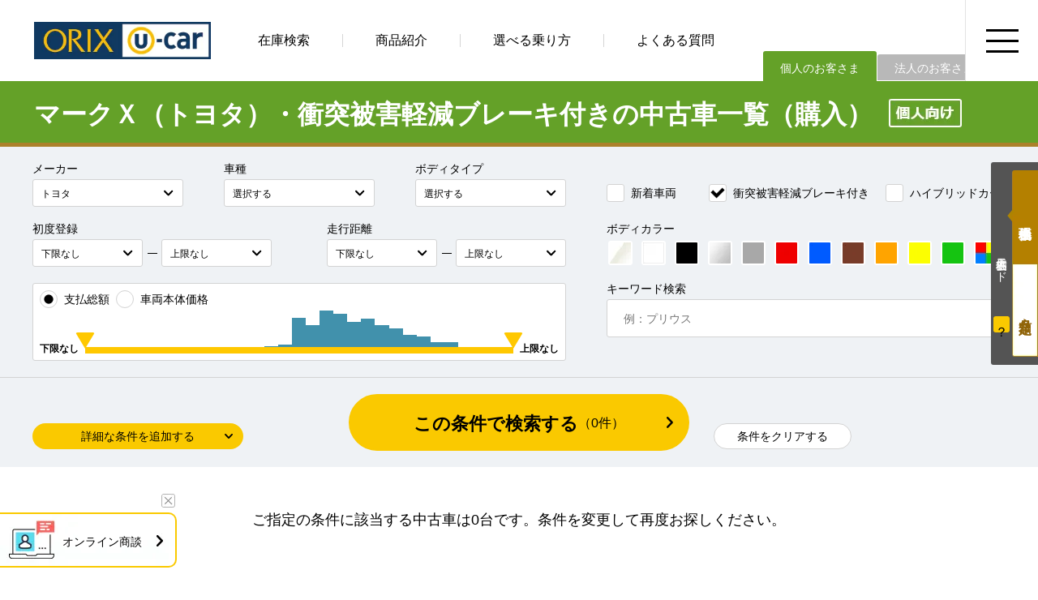

--- FILE ---
content_type: text/html; charset=UTF-8
request_url: https://www.orixcar.jp/ucar/search/?mc=1&md=1&mk=1&nm=%E3%83%9E%E3%83%BC%E3%82%AF%EF%BC%B8&sk=1
body_size: 11271
content:
<!doctype html>
<html lang="ja">
<head>
<!-- Global site tag (gtag.js) - Google Analytics -->
<script async src="https://www.googletagmanager.com/gtag/js?id=UA-13191180-1"></script>
<script>
  window.dataLayer = window.dataLayer || [];
  function gtag(){dataLayer.push(arguments);}
  gtag('js', new Date());

  gtag('config', 'UA-13191180-1');
</script>
<!-- Google Tag Manager -->
<script>(function(w,d,s,l,i){w[l]=w[l]||[];w[l].push({'gtm.start':
new Date().getTime(),event:'gtm.js'});var f=d.getElementsByTagName(s)[0],
j=d.createElement(s),dl=l!='dataLayer'?'&l='+l:'';j.async=true;j.src=
'https://www.googletagmanager.com/gtm.js?id='+i+dl;f.parentNode.insertBefore(j,f);
})(window,document,'script','dataLayer','GTM-MS2992V');</script>
<!-- End Google Tag Manager -->
<meta charset="utf-8">
<meta name="viewport" content="width=device-width, initial-scale=1">
<meta name="robots" content="noindex,nofollow">
<title>マークＸ（トヨタ）・衝突被害軽減ブレーキ付きの中古車購入ならオリックスU-car</title>
<meta name="description" content="マークＸ（トヨタ）・衝突被害軽減ブレーキ付きの中古車一覧ページです。オリックス自動車なら全車に無料で保証付き、修復歴なし。中間マージンがかかることなく魅力的な価格で提供しています。中古車探しでお困りならオリックスU-carにお気軽にご相談ください！">
<meta name="keywords" content="中古車,カーリース,中古車販売,中古車情報,中古車検索,自動車">
<meta property="og:title" content="マークＸ（トヨタ）・衝突被害軽減ブレーキ付きの中古車購入ならオリックスU-car">
<meta property="og:type" content="website">
<meta property="og:image" content="https://www.orixcar.jp/ucar/img/og_image.webp">
<meta property="og:url" content="https://www.orixcar.jp/ucar/search/?mc=1&md=1&mk=1&nm=マークＸ&sk=1">
<meta property="og:description" content="マークＸ（トヨタ）・衝突被害軽減ブレーキ付きの中古車一覧ページです。オリックス自動車なら全車に無料で保証付き、修復歴なし。中間マージンがかかることなく魅力的な価格で提供しています。中古車探しでお困りならオリックスU-carにお気軽にご相談ください！">
<meta property="og:locale" content="ja_JP">
<meta name="csrf-token" content="774bd9a973209b7b6645d677fad4fea2716e303e">
<link rel="canonical" href="https://www.orixcar.jp/ucar/search/?mc=1&md=1&mk=1&nm=マークＸ&sk=1">
<link rel="stylesheet" href="../css/lib/reset.css">
<link rel="stylesheet" href="../css/lib/magnific-popup.css">
<link rel="stylesheet" href="../css/lib/jquery-ui.css">
<link rel="stylesheet" href="../css/pc/common.css?1753946230">
<link rel="stylesheet" href="../css/pc/search_index.css?1734344159">
<script type="application/ld+json">
{
	"@context": "https://schema.org",
	"@type": "BreadcrumbList",
	"itemListElement": [{
			"@type": "ListItem",
			"position": 1,
			"name": "中古車販売のオリックスU-car",
			"item": "https://www.orixcar.jp/"
		},
		{
			"@type": "ListItem",
			"position": 2,
			"name": "中古車一覧（購入）",
			"item": "https://www.orixcar.jp/ucar/search/?mc=1&md=1"
		},
		{
			"@type": "ListItem",
			"position": 3,
			"name": "トヨタの中古車",
			"item": "https://www.orixcar.jp/ucar/search/?mc=1&md=1&mk=1"
		},
		{
			"@type": "ListItem",
			"position": 4,
			"name": "マークＸ（トヨタ）の中古車",
			"item": "https://www.orixcar.jp/ucar/search/?mc=1&md=1&mk=1&nm=%E3%83%9E%E3%83%BC%E3%82%AF%EF%BC%B8"
		}
	]
}
</script>
</head>

<body>
<!-- Google Tag Manager (noscript) -->
<noscript><iframe src="https://www.googletagmanager.com/ns.html?id=GTM-MS2992V"
height="0" width="0" style="display:none;visibility:hidden"></iframe></noscript>
<!-- End Google Tag Manager (noscript) -->

<header>
  <div class="inner">
    <p class="logo"><a href="/"><img src="/ucar/img/pc/common/logo.webp" width="218" height="46" alt="中古車の情報・検索ならオリックスU-car"></a></p>
    <nav>
      <ul class="gnavi">
        <li><a href="/ucar/search/?mc=1&md=1" class="rollover">在庫検索</a></li>
        <li><a href="/ucar/product/" class="rollover">商品紹介</a></li>
        <li><a href="/ucar/select/" class="rollover">選べる乗り方</a></li>
        <li><a href="/ucar/faq/" class="rollover">よくある質問</a></li>
      </ul>
      <ul class="type">
        <li>個人のお客さま</li>
        <li><a href="/ucar/biz/">法人のお客さま</a></li>
      </ul>
    </nav>
  </div>
</header>
<button id="btn_header_menu" class="rollover"><img src="/ucar/img/pc/common/icon_header_menu_open.webp" width="40" height="29" alt="" class="icon-open"><img src="/ucar/img/pc/common/icon_header_menu_close.webp" width="32" height="31" alt="" class="icon-close"></button>
<div id="header_menu">
  <div class="inner">
    <ul>
      <li>
        <dl>
          <dt>在庫検索</dt>
          <dd><a href="/?anchor=search_plan">乗り方・金額から検索</a></dd>
          <dd><a href="/?anchor=search_maker">メーカー × 車種から検索</a></dd>
          <dd><a href="/?anchor=search_bodytype">ボディタイプから検索</a></dd>
          <dd><a href="/?anchor=search_commit">こだわり条件から検索</a></dd>
          <dd><a href="/?anchor=search_area">エリア・店舗から検索</a></dd>
          <dd><a href="/ucar/search/?mc=1&md=1&sc=1">特選車一覧</a></dd>
        </dl>
      </li>
      <li>
        <dl>
          <dt>商品紹介</dt>
          <dd class="acd"><a href="javascript:void(0)">オリックス認定中古車のお勧めポイント</a></dd>
        </dl>
        <ul>
          <li><a href="/ucar/product/">お勧めポイントトップ</a></li>
          <li><a href="/ucar/product/criteria.html">車両認定書付き</a></li>
          <li><a href="/ucar/product/auth01.html">修復歴なし</a></li>
          <li><a href="/ucar/product/finishing.html">こだわりの仕上げ【無料】</a></li>
          <li><a href="/ucar/product/coating.html">クルマまるごとコーティング【有料】</a></li>
          <li><a href="/ucar/product/guarantee.html">全車保証付き【無料】&amp;延長保証【有料】</a></li>
        </ul>
        <dl>
          <dd><a href="/ucar/select/">選べる乗り方「購入」・「リース」</a></dd>
        </dl>
        <dl>
          <dt>店舗紹介</dt>
          <dd class="acd"><a href="javascript:void(0)">店舗紹介一覧</a></dd>
        </dl>
        <ul>
          <li><a href="/ucar/tenpo/">店舗紹介一覧トップ</a></li>
          <li><a href="/ucar/tenpo/akita.html">秋田店</a></li>
          <li><a href="/ucar/tenpo/sendai.html">仙台名取店</a></li>
          <li><a href="/ucar/tenpo/sendai_ab.html">仙台オートベース（U-carリース専門店）</a></li>
          <li><a href="/ucar/tenpo/takasaki.html">高崎店</a></li>
          <li><a href="/ucar/tenpo/kashiwa.html">柏インター店</a></li>
          <li><a href="/ucar/tenpo/kisarazu.html">木更津オートベース（U-carリース専門店）</a></li>
          <li><a href="/ucar/tenpo/kanazawa.html">北星ファイブ金沢店</a></li>
          <li><a href="/ucar/tenpo/koube.html">神戸店</a></li>
          <li><a href="/ucar/tenpo/kitakyusyu.html">北九州店</a></li>
          <li><a href="/ucar/tenpo/fukuokakoga.html">福岡古賀店</a></li>
          <li><a href="/ucar/tenpo/onojo.html">福岡大野城店</a></li>
          <li><a href="/ucar/tenpo/oita.html">大分萩原店</a></li>
          <li><a href="/ucar/tenpo/miyazaki.html">宮崎店</a></li>
          <li><a href="/ucar/tenpo/naha.html">那覇店</a></li>
          <li><a href="/ucar/tenpo/okinawa_ab.html">沖縄オートベース（U-carリース専門店）</a></li>
        </ul>
      </li>
      <li>
        <dl>
          <dt>その他関連コンテンツ</dt>
          <dd><a href="/ucar/tradein/">中古車査定・買取り</a></dd>
          <dd><a href="/ucar/faq/">よくある質問</a></dd>
          <dd><a href="/ucar/story/">お役立ち記事</a></dd>
        </dl>
        <dl>
          <dt>お問い合わせ</dt>
          <dd><a href="/contact/form/general/">お問い合わせ</a></dd>
        </dl>
      </li>
    </ul>
  </div>
</div>

<div class="wrapper">
  <main role="main">
    <section id="top" class="mycar cash">
      <div class="inner">
        <h1>マークＸ（トヨタ）・衝突被害軽減ブレーキ付きの中古車一覧（購入）</h1>
      </div>
    </section>
    <section id="search_form" data-response="318ms">
      <form>
        <input type="hidden" name="mc" value="1">
        <input type="hidden" name="md" value="1">
        <input type="hidden" name="ct" value="">
        <input type="hidden" name="cm" value="">
        <input type="hidden" name="sc" value="">
        <div class="main">
          <div class="inner">
            <dl class="frm-def maker">
              <dt>メーカー</dt>
              <dd><select name="mk">
                <option value="">選択する</option>
                <option value="1" data-car-list='["アクア", "アリオン", "アルファード", "アルファード　ハイブリッド", "カムリ　ハイブリッド", "カローラ　セダン　ハイブリッド", "カローラ　ツーリング", "カローラ　ツーリング　ハイブリッド", "カローラアクシオ", "カローラアクシオ　ハイブリッド", "カローラフィールダー", "カローラフィールダー　ハイブリッド", "クラウン　クロスオーバー", "クラウン　セダン", "クラウン　セダン　ハイブリッド", "サクシードバン", "サクシードバン　ハイブリッド", "シエンタ", "シエンタ　ハイブリッド", "タウンエースバン", "タンク", "ノア", "ノア　ハイブリッド", "ハイエースバン", "ハイエースバン　１．１５ｔ", "ハイエースバン　１．２５ｔ", "ハイエースバン　１．２ｔ", "ハイエースワゴン", "ハリアー　ハイブリッド", "パッソ", "ピクシス　バン", "プリウス", "プロボックスバン", "プロボックスバン　ハイブリッド", "ヤリス", "ヤリス　ハイブリッド", "ヤリスクロス", "ライズ", "ルーミー", "レクサス　ＥＳ３００ｈ", "レクサス　ＮＸ３００", "レクサス　ＲＸ３００", "レクサス　ＲＸ４５０ｈ", "レクサス　ＵＸ２５０ｈ", "レジアスエースバン　１．１５ｔ", "レジアスエースバン　１．２５ｔ", "ヴィッツ", "ヴィッツ　ハイブリッド", "ヴェルファイア", "ヴェルファイア　ハイブリッド", "ヴォクシー", "ヴォクシー　ハイブリッド", "Ｃ－ＨＲ", "ＲＡＶ４", "ＲＡＶ４　ハイブリッド"]'>トヨタ</option>
                <option value="2" data-car-list='["アコード　ハイブリッド", "オデッセイ　ハイブリッド", "グレイス　ハイブリッド", "シャトル", "シャトル　ハイブリッド", "ステップワゴン", "ステップワゴン　スパーダ", "ステップワゴン　ｅ：ＨＥＶ　スパーダ", "フィット", "フィット　ハイブリッド", "フィット　ｅ：ＨＥＶ", "フリード", "フリード　ハイブリッド", "フリードプラス　ハイブリッド", "ヴェゼル　ｅ：ＨＥＶ", "Ｎ　ＢＯＸ", "Ｎ　ＢＯＸ　カスタム", "Ｎ－ＯＮＥ", "Ｎ－ＶＡＮ", "Ｎ－ＶＡＮ＋スタイル", "Ｎ－ＷＧＮ", "Ｎ－ＷＧＮ　カスタム"]'>ホンダ</option>
                <option value="3" data-car-list='["エクストレイル", "エクストレイル　ハイブリッド", "オーラ", "シルフィ", "ジューク", "セレナ", "セレナ　Ｓハイブリッド", "ティアナ", "デイズ", "デイズ　ルークス", "ノート", "マーチ", "リーフ", "ルークス", "ＡＤ", "ＮＴ１００クリッパー", "ＮＶ１００クリッパー", "ＮＶ１５０　ＡＤ", "ＮＶ２００バネットバン", "ＮＶ２００バネットワゴン", "ＮＶ３５０キャラバン", "ＮＶ３５０キャラバン　１．２５ｔ", "ＮＶ３５０キャラバン　１．２ｔ"]'>ニッサン</option>
                <option value="4" data-car-list='["アクセラ　セダン", "キャロル", "スクラムバン", "デミオ", "ファミリアバン", "フレア", "フレアクロスオーバー", "フレアワゴン", "ボンゴバン　１．１５ｔ", "ＭＡＺＤＡ２", "ＭＡＺＤＡ３　セダン", "ＭＡＺＤＡ３　ファストバック", "ＭＡＺＤＡ６　セダン", "ＭＡＺＤＡ６　ワゴン"]'>マツダ</option>
                <option value="5" data-car-list='["デリカ　ミニ", "デリカ　Ｄ：２", "デリカ　Ｄ：５", "ミニキャブミーブ", "ミラージュＨＢ", "ｅＫクロス", "ｅＫワゴン"]'>ミツビシ</option>
                <option value="6" data-car-list='["インプレッサスポーツ", "インプレッサＧ４", "ジャスティ", "フォレスター", "プレオ　プラス", "レヴォーグ", "ＳＵＢＡＲＵ　ＸＶ", "ＳＵＢＡＲＵ　ＸＶ　ハイブリッド", "ＷＲＸ　Ｓ４"]'>スバル</option>
                <option value="7" data-car-list='["ウェイク", "キャスト　アクティバ", "キャスト　スタイル", "タフト", "タント", "タント　カスタム", "タント　ファンクロス", "トール", "ハイゼットカーゴ", "ハイゼットトラック", "ブーン", "ミラ　イース", "ムーヴ", "ムーヴ　カスタム", "ムーヴ　キャンバス", "メビウス", "ロッキー"]'>ダイハツ</option>
                <option value="9" data-car-list='["アルト", "アルト　ラパン", "アルト　ワークス", "アルトバン", "エブリイバン", "エブリイワゴン", "キャリイトラック", "クロスビー", "ジムニー", "スイフト", "スペーシア", "スペーシア　カスタム", "スペーシア　ギア", "スペーシア　ベース", "ソリオ", "ソリオ　バンディット", "ハスラー", "ワゴンＲ", "ワゴンＲ　スティングレー", "ワゴンＲ　スマイル"]'>スズキ</option>
              </select></dd>
            </dl>
            <dl class="frm-def car-name">
              <dt>車種</dt>
              <dd><select name="nm">
                <option value="">選択する</option>
              </select></dd>
            </dl>
            <dl class="frm-def bodytype">
              <dt>ボディタイプ</dt>
              <dd><select name="bt">
                <option value="">選択する</option>
                <option value="3">軽自動車</option>
                <option value="7">コンパクトカー</option>
                <option value="8">セダン</option>
                <option value="14">ステーションワゴン</option>
                <option value="9">ワゴン・ミニバン</option>
                <option value="13">SUV</option>
                <option value="1">【商用】軽バン</option>
                <option value="2">【商用】軽箱バン</option>
                <option value="4">【商用】軽トラック</option>
                <option value="5">【商用】ライトバン</option>
                <option value="12">【商用】箱バン（1BOX）</option>
                <option value="11">その他</option>
              </select></dd>
            </dl>
            <p class="frm-cb new"><label><input type="checkbox" name="nw" value="1">新着車両</label></p>
            <p class="frm-cb keigen"><label><input type="checkbox" name="sk" value="1">衝突被害軽減ブレーキ付き</label></p>
            <p class="frm-cb hybrid"><label><input type="checkbox" name="hb" value="1">ハイブリッドカー</label></p>
            <dl class="frm-pd-w year">
              <dt>初度登録</dt>
              <dd class="clearfix">
                <div class="pd"><select name="y1">
                  <option value="">下限なし</option>
                  <option value="2017">2017(H29年)</option>
                  <option value="2018">2018(H30年)</option>
                  <option value="2019">2019(H31年)</option>
                  <option value="2020">2020(R2年)</option>
                  <option value="2021">2021(R3年)</option>
                  <option value="2022">2022(R4年)</option>
                  <option value="2023">2023(R5年)</option>
                  <option value="2024">2024(R6年)</option>
                  <option value="2025">2025(R7年)</option>
                  <option value="2026">2026(R8年)</option>
                </select></div>
                <p>―</p>
                <div class="pd"><select name="y2">
                  <option value="">上限なし</option>
                  <option value="2026">2026(R8年)</option>
                  <option value="2025">2025(R7年)</option>
                  <option value="2024">2024(R6年)</option>
                  <option value="2023">2023(R5年)</option>
                  <option value="2022">2022(R4年)</option>
                  <option value="2021">2021(R3年)</option>
                  <option value="2020">2020(R2年)</option>
                  <option value="2019">2019(H31年)</option>
                  <option value="2018">2018(H30年)</option>
                  <option value="2017">2017(H29年)</option>
                </select></div>
              </dd>
            </dl>
            <dl class="frm-pd-w mileage">
              <dt>走行距離</dt>
              <dd class="clearfix">
                <div class="pd"><select name="m1">
                  <option value="">下限なし</option>
                  <option value="5000">5千km</option>
                  <option value="10000">1万km</option>
                  <option value="20000">2万km</option>
                  <option value="30000">3万km</option>
                  <option value="40000">4万km</option>
                  <option value="50000">5万km</option>
                  <option value="60000">6万km</option>
                  <option value="70000">7万km</option>
                  <option value="80000">8万km</option>
                  <option value="90000">9万km</option>
                  <option value="100000">10万km</option>
                </select></div>
                <p>―</p>
                <div class="pd"><select name="m2">
                  <option value="">上限なし</option>
                  <option value="100000">10万km</option>
                  <option value="90000">9万km</option>
                  <option value="80000">8万km</option>
                  <option value="70000">7万km</option>
                  <option value="60000">6万km</option>
                  <option value="50000">5万km</option>
                  <option value="40000">4万km</option>
                  <option value="30000">3万km</option>
                  <option value="20000">2万km</option>
                  <option value="10000">1万km</option>
                  <option value="5000">5千km</option>
                </select></div>
              </dd>
            </dl>
            <dl class="frm-color">
              <dt>ボディカラー</dt>
              <dd>
                <ul>
                  <li>
                    <input id="frm_cb_color_perl_white" type="checkbox" name="co11" value="1">
                    <label for="frm_cb_color_perl_white" title="パールホワイト"><img loading="lazy" src="../img/pc/search/index/cb_color_perl_white.webp" width="26" height="26" alt="パールホワイト"></label>
                  </li>
                  <li>
                    <input id="frm_cb_color_white" type="checkbox" name="co1" value="1">
                    <label for="frm_cb_color_white" title="ホワイト"><img loading="lazy" src="../img/pc/search/index/cb_color_white.webp" width="26" height="26" alt="ホワイト"></label>
                  </li>
                  <li>
                    <input id="frm_cb_color_black" type="checkbox" name="co2" value="1">
                    <label for="frm_cb_color_black" title="ブラック"><img loading="lazy" src="../img/pc/search/index/cb_color_black.webp" width="26" height="26" alt="ブラック"></label>
                  </li>
                  <li>
                    <input id="frm_cb_color_silver" type="checkbox" name="co3" value="1">
                    <label for="frm_cb_color_silver" title="シルバー"><img loading="lazy" src="../img/pc/search/index/cb_color_silver.webp" width="26" height="26" alt="シルバー"></label>
                  </li>
                  <li>
                    <input id="frm_cb_color_gray" type="checkbox" name="co12" value="1">
                    <label for="frm_cb_color_gray" title="グレー"><img loading="lazy" src="../img/pc/search/index/cb_color_gray.webp" width="26" height="26" alt="グレー"></label>
                  </li>
                  <li>
                    <input id="frm_cb_color_red" type="checkbox" name="co4" value="1">
                    <label for="frm_cb_color_red" title="レッド"><img loading="lazy" src="../img/pc/search/index/cb_color_red.webp" width="26" height="26" alt="レッド"></label>
                  </li>
                  <li>
                    <input id="frm_cb_color_blue" type="checkbox" name="co5" value="1">
                    <label for="frm_cb_color_blue" title="ブルー"><img loading="lazy" src="../img/pc/search/index/cb_color_blue.webp" width="26" height="26" alt="ブルー"></label>
                  </li>
                  <li>
                    <input id="frm_cb_color_brown" type="checkbox" name="co6" value="1">
                    <label for="frm_cb_color_brown" title="ブラウン"><img loading="lazy" src="../img/pc/search/index/cb_color_brown.webp" width="26" height="26" alt="ブラウン"></label>
                  </li>
                  <li>
                    <input id="frm_cb_color_orange" type="checkbox" name="co7" value="1">
                    <label for="frm_cb_color_orange" title="オレンジ"><img loading="lazy" src="../img/pc/search/index/cb_color_orange.webp" width="26" height="26" alt="オレンジ"></label>
                  </li>
                  <li>
                    <input id="frm_cb_color_yellow" type="checkbox" name="co8" value="1">
                    <label for="frm_cb_color_yellow" title="イエロー"><img loading="lazy" src="../img/pc/search/index/cb_color_yellow.webp" width="26" height="26" alt="イエロー"></label>
                  </li>
                  <li>
                    <input id="frm_cb_color_green" type="checkbox" name="co9" value="1">
                    <label for="frm_cb_color_green" title="グリーン"><img loading="lazy" src="../img/pc/search/index/cb_color_green.webp" width="26" height="26" alt="グリーン"></label>
                  </li>
                  <li>
                    <input id="frm_cb_color_etc" type="checkbox" name="co10" value="1">
                    <label for="frm_cb_color_etc" title="その他"><img loading="lazy" src="../img/pc/search/index/cb_color_etc.webp" width="26" height="26" alt="その他"></label>
                  </li>
                </ul>
              </dd>
            </dl>
            <dl class="frm-cash-fee">
              <dt class="clearfix">
                <p class="frm-cb"><label><input type="radio" name="tp" value="" checked data-default>支払総額</label></p>
                <p class="frm-cb"><label><input type="radio" name="tp" value="1">車両本体価格</label></p>
              </dt>
              <dd>
                <p id="cash_val_lower" class="val lower"></p>
                <div class="graph">
                  <ul id="cash_bar_graph" data-response="">
                    <li class="bar"></li>
                    <li class="bar"></li>
                    <li class="bar"></li>
                    <li class="bar"></li>
                    <li class="bar"></li>
                    <li class="bar"></li>
                    <li class="bar"></li>
                    <li class="bar"></li>
                    <li class="bar"></li>
                    <li class="bar"></li>
                    <li class="bar"></li>
                    <li class="bar"></li>
                    <li class="bar"></li>
                    <li class="bar"></li>
                    <li class="bar"></li>
                    <li class="bar"></li>
                    <li class="bar"></li>
                    <li class="bar"></li>
                    <li class="bar"></li>
                    <li class="bar"></li>
                    <li class="bar"></li>
                    <li class="bar"></li>
                    <li class="bar"></li>
                    <li class="bar"></li>
                    <li class="bar"></li>
                    <li class="bar"></li>
                    <li class="bar"></li>
                    <li class="bar"></li>
                    <li class="bar"></li>
                    <li class="bar"></li>
                    <li class="bar"></li>
                  </ul>
                  <div id="cash_slider_range"></div>
                </div>
                <p id="cash_val_upper" class="val upper"></p>
              </dd>
              <input type="hidden" name="f1" value="">
              <input type="hidden" name="f2" value="">
            </dl>
            <dl class="frm-fw">
              <dt>キーワード検索</dt>
              <dd><input type="text" name="fw" placeholder="例：プリウス" maxlength="50"></dd>
            </dl>
          </div>
        </div>
        <div class="detail">
          <div class="inner">
            <dl class="frm-def mission">
              <dt>ミッション</dt>
              <dd><select name="mi">
                <option value="">選択する</option>
                <option value="1">AT</option>
                <option value="2">MT</option>
              </select></dd>
            </dl>
            <dl class="frm-def drive">
              <dt>駆動</dt>
              <dd><select name="dr">
                <option value="">選択する</option>
                <option value="1">2WD</option>
                <option value="2">4WD</option>
              </select></dd>
            </dl>
            <dl class="frm-def fuel">
              <dt>燃料種別</dt>
              <dd><select name="fu">
                <option value="">選択する</option>
                <option value="1">ガソリン</option>
                <option value="2">軽油</option>
                <option value="3">電気</option>
                <option value="4">ハイブリッド</option>
                <option value="5">その他</option>
              </select></dd>
            </dl>
            <dl class="frm-fw">
              <dt></dt>
              <dd></dd>
            </dl>
            <dl class="frm-pd-w cc">
              <dt>排気量</dt>
              <dd class="clearfix">
                <div class="pd"><select name="c1">
                  <option value="">下限なし</option>
                  <option value="660">660cc</option>
                  <option value="1000">1000cc</option>
                  <option value="1500">1500cc</option>
                  <option value="2000">2000cc</option>
                  <option value="2500">2500cc</option>
                  <option value="3000">3000cc</option>
                  <option value="3500">3500cc</option>
                  <option value="4000">4000cc</option>
                  <option value="4500">4500cc</option>
                  <option value="5000">5000cc</option>
                </select></div>
                <p>―</p>
                <div class="pd"><select name="c2">
                  <option value="">上限なし</option>
                  <option value="5000">5000cc</option>
                  <option value="4500">4500cc</option>
                  <option value="4000">4000cc</option>
                  <option value="3500">3500cc</option>
                  <option value="3000">3000cc</option>
                  <option value="2500">2500cc</option>
                  <option value="2000">2000cc</option>
                  <option value="1500">1500cc</option>
                  <option value="1000">1000cc</option>
                  <option value="660">660cc</option>
                </select></div>
              </dd>
            </dl>
            <dl class="frm-pd-w capacity">
              <dt>乗車定員</dt>
              <dd class="clearfix">
                <div class="pd"><select name="cp1">
                  <option value="">下限なし</option>
                  <option value="2">2人</option>
                  <option value="3">3人</option>
                  <option value="4">4人</option>
                  <option value="5">5人</option>
                  <option value="6">6人</option>
                  <option value="7">7人</option>
                  <option value="8">8人</option>
                  <option value="9">9人</option>
                  <option value="10">10人</option>
                </select></div>
                <p>―</p>
                <div class="pd"><select name="cp2">
                  <option value="">上限なし</option>
                  <option value="10">10人</option>
                  <option value="9">9人</option>
                  <option value="8">8人</option>
                  <option value="7">7人</option>
                  <option value="6">6人</option>
                  <option value="5">5人</option>
                  <option value="4">4人</option>
                  <option value="3">3人</option>
                  <option value="2">2人</option>
                </select></div>
              </dd>
            </dl>
            <dl class="frm-def repair">
              <dt>修復歴</dt>
              <dd>無し</dd>
            </dl>
            <p class="frm-cb navi"><label><input type="checkbox" name="nv" value="1">カーナビ付き</label></p>
            <p class="frm-cb etc"><label><input type="checkbox" name="et" value="1">ETC付き</label></p>
            <dl class="frm-def area">
              <dt>エリア</dt>
              <dd><select name="ar">
                <option value="">選択する</option>
                <option value="area_tohoku">東北エリア</option>
                <option value="akita">　秋田県：秋田店</option>
                <option value="sendai">　宮城県：仙台名取店</option>
                <option value="area_shutoken">関東エリア</option>
                <option value="takasaki">　群馬県：高崎店</option>
                <option value="kashiwa">　千葉県：柏インター店</option>
                <option value="area_koshinetsu_hokuriku">甲信越・北陸エリア</option>
                <option value="kanazawa">　石川県：北星ファイブ金沢店</option>
                <option value="area_kansai">関西エリア</option>
                <option value="koube">　兵庫県：神戸店</option>
                <option value="area_kyushu">九州エリア</option>
                <option value="kitakyusyu">　福岡県：北九州店</option>
                <option value="fukuokakoga">　福岡県：福岡古賀店</option>
                <option value="onojo">　福岡県：福岡大野城店</option>
                <option value="oita">　大分県：大分萩原店</option>
                <option value="miyazaki">　宮崎県：宮崎店</option>
                <option value="area_okinawa">沖縄エリア</option>
                <option value="naha">　沖縄県：那覇店</option>
              </select></dd>
            </dl>
          </div>
        </div>
        <div class="btn-list">
          <div class="inner clearfix">
            <button type="button" id="btn_toggle_open" class="btn-toggle open">詳細な条件を追加する</button>
            <button type="button" id="btn_toggle_close" class="btn-toggle close">詳細な条件を閉じる</button>
            <button type="button" id="btn_search_submit" class="btn-search">この条件で検索する<small>（<span id="search_count" data-response="">0</span>件）</small></button>
            <button type="button" id="btn_search_clear" class="btn-clear">条件をクリアする</button>
          </div>
        </div>
        <input type="hidden" name="nm_m" value="">
        <input type="hidden" name="ar_m" value="">
        <input type="hidden" name="ps" value="">
        <input type="hidden" name="od" value="">
        <input type="hidden" name="td" value="">
        <input type="hidden" name="page" value="">
      </form>
    </section>
    <section id="result_list">
      <div class="inner">
        <div class="result-info clearfix">
          <p class="cnt"><strong>0台</strong> 中 1～0件（マークＸ（トヨタ）・衝突被害軽減ブレーキ付きの検索結果）</p>
          <div class="ps"><select name="ps"><option value="25">25件表示</option><option value="50">50件表示</option><option value="100">100件表示</option></select></div>
          <div class="pager">
            <p class="btn-prev disabled"><img loading="lazy" src="../img/pc/common/icon_arrow_black_left.webp" width="8" height="14" alt=""></p>
            <ul>
            </ul>
            <p class="btn-next"><a href="#" class="page" data-page="2"><img loading="lazy" src="../img/pc/common/icon_arrow_black_right.webp" width="8" height="14" alt=""></a></p>
          </div>
        </div>
        <div class="list-header">
          <dl>
            <dt>初度登録</dt>
            <dd><a href="#" class="order" data-od="5">新</a>｜<a href="#" class="order" data-od="6">古</a></dd>
          </dl>
          <dl>
            <dt>走行距離</dt>
            <dd><a href="#" class="order" data-od="7">多</a>｜<a href="#" class="order" data-od="8">少</a></dd>
          </dl>
          <dl>
            <dt>排気量</dt>
            <dd><a href="#" class="order" data-od="9">大</a>｜<a href="#" class="order" data-od="10">小</a></dd>
          </dl>
          <dl>
            <dt>車両本体価格</dt>
            <dd><a href="#" class="order" data-od="1">高</a>｜<a href="#" class="order" data-od="2">安</a></dd>
          </dl>
          <dl>
            <dt>支払総額</dt>
            <dd><a href="#" class="order" data-od="3">高</a>｜<a href="#" class="order" data-od="4">安</a></dd>
          </dl>
        </div>
        <ul class="list-detail">
        </ul>
        <div class="result-info clearfix">
          <div class="pager">
            <p class="btn-prev disabled"><img loading="lazy" src="../img/pc/common/icon_arrow_black_left.webp" width="8" height="14" alt=""></p>
            <ul>
            </ul>
            <p class="btn-next"><a href="#" class="page" data-page="2"><img loading="lazy" src="../img/pc/common/icon_arrow_black_right.webp" width="8" height="14" alt=""></a></p>
          </div>
        </div>
      </div>
    </section>
    <section id="result_empty">
      <div class="inner">
        <p class="msg">ご指定の条件に該当する中古車は0台です。条件を変更して再度お探しください。</p>
      </div>
    </section>
    <section id="voc">
      <div class="top">
        <h2>ご成約いただいたお客さまの声</h2>
        <p>オリックス自動車の中古車をリース契約またはご購入いただいたお客さまの声をご紹介します。</p>
      </div>
      <div class="main">
        <div class="inner">
          <ul>
            <li>
              <div class="rating">
                <p class="star"><strong>★★★★★</strong></p>
                <p class="point"><strong>5</strong>点</p>
                <p class="txt">総合評価</p>
              </div>
              <div class="content">
                <p class="ttl">満足</p>
                <div class="mid">
                  <p class="name">グレコローマン</p>
                  <dl class="eval">
                    <dt>販売店の評価</dt>
                    <dd>接客：<strong>5</strong> ｜ 雰囲気：<strong>5</strong> ｜ 品質：<strong>5</strong> ｜ 問合せ：<strong>5</strong> ｜ 説明：<strong>5</strong> ｜ おすすめ：<strong>5</strong></dd>
                  </dl>
                  <p class="date">2025/04/22</p>
                </div>
                <p class="txt">安心して相談等が出来、満足度は非常に高い。</p>
              </div>
            </li>
            <li>
              <div class="rating">
                <p class="star"><strong>★★★★★</strong></p>
                <p class="point"><strong>5</strong>点</p>
                <p class="txt">総合評価</p>
              </div>
              <div class="content">
                <p class="ttl">スピーディー対応</p>
                <div class="mid">
                  <p class="name">ユッキー</p>
                  <dl class="eval">
                    <dt>販売店の評価</dt>
                    <dd>接客：<strong>4</strong> ｜ 雰囲気：<strong>4</strong> ｜ 品質：<strong>4</strong> ｜ 問合せ：<strong>3</strong> ｜ 説明：<strong>3</strong> ｜ おすすめ：<strong>3</strong></dd>
                  </dl>
                  <p class="date">2024/08/08</p>
                </div>
                <p class="txt">ありがとうございました。早く対応していただきました。ガソリン満タンサービスありがとうございます。</p>
              </div>
            </li>
            <li>
              <div class="rating">
                <p class="star"><strong>★★★★★</strong></p>
                <p class="point"><strong>5</strong>点</p>
                <p class="txt">総合評価</p>
              </div>
              <div class="content">
                <p class="ttl">満足です。</p>
                <div class="mid">
                  <p class="name">タケ</p>
                  <dl class="eval">
                    <dt>販売店の評価</dt>
                    <dd>接客：<strong>5</strong> ｜ 雰囲気：<strong>5</strong> ｜ アフター：<strong>5</strong> ｜ 品質：<strong>5</strong> ｜ 説明：<strong>5</strong> ｜ おすすめ：<strong>5</strong></dd>
                  </dl>
                  <p class="date">2022/12/08</p>
                </div>
                <p class="txt">車両価格が高いご時世ですが、比較的満足な買い物ができました。ありがとうございました。</p>
              </div>
            </li>
            <li>
              <div class="rating">
                <p class="star"><strong>★★★★★</strong></p>
                <p class="point"><strong>5</strong>点</p>
                <p class="txt">総合評価</p>
              </div>
              <div class="content">
                <p class="ttl">とても対応が良かった！</p>
                <div class="mid">
                  <p class="name">たかえもん</p>
                  <dl class="eval">
                    <dt>販売店の評価</dt>
                    <dd>接客：<strong>5</strong> ｜ 雰囲気：<strong>5</strong> ｜ アフター：<strong>5</strong> ｜ 品質：<strong>5</strong> ｜ 説明：<strong>5</strong> ｜ おすすめ：<strong>5</strong></dd>
                  </dl>
                  <p class="date">2022/02/11</p>
                </div>
                <p class="txt">知り合いの紹介で行きました。コロコロと見移りして何枚も見積りを出していただきました。とても丁寧で、メールや電話での対応も非常に助かりました。</p>
              </div>
            </li>
            <li>
              <div class="rating">
                <p class="star"><strong>★★★★★</strong></p>
                <p class="point"><strong>5</strong>点</p>
                <p class="txt">総合評価</p>
              </div>
              <div class="content">
                <p class="ttl">対応も納車までのスピードも早くよかった</p>
                <div class="mid">
                  <p class="name">KA</p>
                  <dl class="eval">
                    <dt>販売店の評価</dt>
                    <dd>接客：<strong>5</strong> ｜ 雰囲気：<strong>5</strong> ｜ アフター：<strong>5</strong> ｜ 品質：<strong>5</strong> ｜ 説明：<strong>5</strong> ｜ おすすめ：<strong>5</strong></dd>
                  </dl>
                  <p class="date">2022/01/04</p>
                </div>
                <p class="txt">スタッフさんの案内などもすごくていねいで早めに準備などをしてくれていたのでとてもスピーディで良かったです。また利用させていただきたいと思います。</p>
              </div>
            </li>
          </ul>
        </div>
      </div>
    </section>
    <section id="link_list">
      <div class="inner">
        <h2>カーリースから探す</h2>
        <ul class="clearfix">
          <li><a href="?mc=1&md=2&mk=1&nm=マークＸ">マークＸ（トヨタ）の中古車カーリース一覧へ</a></li>
        </ul>
        <h2>メーカーから中古車を探す</h2>
        <ul class="clearfix">
          <li><a href="?mc=1&md=1&mk=1">トヨタ</a></li>
          <li><a href="?mc=1&md=1&mk=2">ホンダ</a></li>
          <li><a href="?mc=1&md=1&mk=3">ニッサン</a></li>
          <li><a href="?mc=1&md=1&mk=4">マツダ</a></li>
          <li><a href="?mc=1&md=1&mk=5">ミツビシ</a></li>
          <li><a href="?mc=1&md=1&mk=6">スバル</a></li>
          <li><a href="?mc=1&md=1&mk=7">ダイハツ</a></li>
          <li><a href="?mc=1&md=1&mk=9">スズキ</a></li>
          <li><a href="?mc=1&md=1&mk=999">その他メーカー（輸入車等）</a></li>
        </ul>
        <h2>ボディタイプから中古車を探す</h2>
        <ul class="clearfix">
          <li><a href="?mc=1&md=1&bt=3">軽自動車</a></li>
          <li><a href="?mc=1&md=1&bt=7">コンパクトカー</a></li>
          <li><a href="?mc=1&md=1&bt=8">セダン</a></li>
          <li><a href="?mc=1&md=1&bt=14">ステーションワゴン</a></li>
          <li><a href="?mc=1&md=1&bt=9">ワゴン・ミニバン</a></li>
          <li><a href="?mc=1&md=1&bt=13">SUV</a></li>
          <li><a href="?mc=1&md=1&bt=1">軽バン&lt;商用&gt;</a></li>
          <li><a href="?mc=1&md=1&bt=2">軽箱バン&lt;商用&gt;</a></li>
          <li><a href="?mc=1&md=1&bt=4">軽トラック&lt;商用&gt;</a></li>
          <li><a href="?mc=1&md=1&bt=5">ライトバン&lt;商用&gt;</a></li>
          <li><a href="?mc=1&md=1&bt=12">箱バン(1BOX)&lt;商用&gt;</a></li>
          <li><a href="?mc=1&md=1&bt=11">その他</a></li>
        </ul>
        <h2>こだわり条件から探す</h2>
        <ul class="clearfix">
          <li><a href="?mc=1&md=1&sk=1" rel="nofollow">自動(被害軽減)ブレーキ付き</a></li>
          <li><a href="?mc=1&md=1&nv=1" rel="nofollow">カーナビ付き</a></li>
          <li><a href="?mc=1&md=1&et=1" rel="nofollow">ETC付き</a></li>
          <li><a href="?mc=1&md=1&hb=1" rel="nofollow">ハイブリッドカー</a></li>
          <li><a href="?mc=1&md=1&dr=2" rel="nofollow">4WD</a></li>
        </ul>
        <h2>ボディカラーから探す</h2>
        <ul class="clearfix">
          <li><a href="?mc=1&md=1&co11=1" rel="nofollow">パールホワイト（真珠）</a></li>
          <li><a href="?mc=1&md=1&co1=1" rel="nofollow">ホワイト（白）</a></li>
          <li><a href="?mc=1&md=1&co2=1" rel="nofollow">ブラック（黒）</a></li>
          <li><a href="?mc=1&md=1&co3=1" rel="nofollow">シルバー（銀）</a></li>
          <li><a href="?mc=1&md=1&co12=1" rel="nofollow">グレー（灰）</a></li>
          <li><a href="?mc=1&md=1&co4=1" rel="nofollow">レッド（赤）</a></li>
          <li><a href="?mc=1&md=1&co5=1" rel="nofollow">ブルー（青）</a></li>
          <li><a href="?mc=1&md=1&co6=1" rel="nofollow">ブラウン（茶）</a></li>
          <li><a href="?mc=1&md=1&co7=1" rel="nofollow">オレンジ（橙）</a></li>
          <li><a href="?mc=1&md=1&co8=1" rel="nofollow">イエロー（黄）</a></li>
          <li><a href="?mc=1&md=1&co9=1" rel="nofollow">グリーン（緑）</a></li>
          <li><a href="?mc=1&md=1&co10=1" rel="nofollow">その他</a></li>
        </ul>
        <h2>エリアから探す</h2>
        <ul class="clearfix">
          <li><a href="?mc=1&md=1&ar=akita" >秋田県・秋田市</a></li>
          <li><a href="?mc=1&md=1&ar=sendai" >宮城県・名取市</a></li>
          <li><a href="?mc=1&md=1&ar=sendai_ab" >宮城県・仙台市</a></li>
          <li><a href="?mc=1&md=1&ar=takasaki" >群馬県・高崎市</a></li>
          <li><a href="?mc=1&md=1&ar=kashiwa" >千葉県・柏市</a></li>
          <li><a href="?mc=1&md=1&ar=kisarazu" >千葉県・木更津市</a></li>
          <li><a href="?mc=1&md=1&ar=kanazawa" >石川県・野々市市</a></li>
          <li><a href="?mc=1&md=1&ar=koube" >兵庫県・神戸市</a></li>
          <li><a href="?mc=1&md=1&ar=kitakyusyu" >福岡県・北九州市</a></li>
          <li><a href="?mc=1&md=1&ar=fukuokakoga" >福岡県・古賀市</a></li>
          <li><a href="?mc=1&md=1&ar=onojo" >福岡県・大野城市</a></li>
          <li><a href="?mc=1&md=1&ar=oita" >大分県・大分市</a></li>
          <li><a href="?mc=1&md=1&ar=miyazaki" >宮崎県・宮崎市</a></li>
          <li><a href="?mc=1&md=1&ar=naha" >沖縄県・那覇市</a></li>
          <li><a href="?mc=1&md=1&ar=okinawa_ab" >沖縄県・豊見城市</a></li>
        </ul>
        <h2><a href="?mc=2&md=1&mk=1&nm=マークＸ&sk=1" rel="nofollow">法人のお客さまはこちら</a></h2>
      </div>
    </section>
  </main>
</div>
<div id="mode_switch" class="cash">
  <div class="ttl">価格表示モード<p class="btn-q rollover"><a href="#modal_mode" class="btn-modal">？</a></p></div>
  <div class="main">
    <p class="selected">現金価格</p>
    <p class="btn rollover"><a href="?mc=1&md=2&mk=1&nm=マークＸ&sk=1">月々定額</a></p>
  </div>
</div>
<div id="modal_mode" class="modal-content mfp-hide white-popup-block">
  <p class="btn-close rollover"><a href="#" class="popup-modal-dismiss"><img src="../img/pc/common/btn_modal_close.webp" width="32" height="32" alt=""></a></p>
  <p class="ttl">ご希望のお支払方法に合わせて、価格表示を切り替える事が可能です。</p>
  <p class="txt">●<strong>【現金価格モード】</strong>：現金一括でお支払いいただく場合の価格が表示されます。<br>
  ●<strong>【月々定額モード】</strong>：リース料として月々お支払いいただく場合の価格が表示されます。</p>
</div>
<section id="footer_banner">
  <p class="btn-close"></p>
  <div class="main">
    <a href="/ucar/online/" class="rollover">オンライン商談</a>
  </div>
</section>

<footer>
  <div id="footer_sitemap">
    <div class="inner">
      <ul>
        <li>
          <dl>
            <dt>在庫検索</dt>
            <dd><a href="/?anchor=search_plan">乗り方・金額から検索</a></dd>
            <dd><a href="/?anchor=search_maker">メーカー × 車種から検索</a></dd>
            <dd><a href="/?anchor=search_bodytype">ボディタイプから検索</a></dd>
            <dd><a href="/?anchor=search_commit">こだわり条件から検索</a></dd>
            <dd><a href="/?anchor=search_area">エリア・店舗から検索</a></dd>
            <dd><a href="/ucar/search/?mc=1&md=1&sc=1">特選車一覧</a></dd>
          </dl>
        </li>
        <li>
          <dl>
            <dt>商品紹介</dt>
            <dd><a href="/ucar/product/">オリックス認定中古車のお勧めポイント</a></dd>
            <dd><a href="/ucar/product/criteria.html">車両認定書付き</a></dd>
            <dd><a href="/ucar/product/auth01.html">修復歴なし</a></dd>
            <dd><a href="/ucar/product/finishing.html">こだわりの仕上げ【無料】</a></dd>
            <dd><a href="/ucar/product/coating.html">クルマまるごとコーティング【有料】</a></dd>
            <dd><a href="/ucar/product/guarantee.html">全車保証付き【無料】&amp;延長保証【有料】</a></dd>
            <dd><a href="/ucar/select/">選べる乗り方「購入」・「リース」</a></dd>
          </dl>
        </li>
        <li>
          <dl>
            <dt>店舗紹介</dt>
            <dd><a href="/ucar/tenpo/">店舗紹介一覧</a></dd>
            <dd><a href="/ucar/tenpo/akita.html">秋田店</a></dd>
            <dd><a href="/ucar/tenpo/sendai.html">仙台名取店</a></dd>
            <dd><a href="/ucar/tenpo/sendai_ab.html">仙台オートベース（U-carリース専門店）</a></dd>
            <dd><a href="/ucar/tenpo/takasaki.html">高崎店</a></dd>
            <dd><a href="/ucar/tenpo/kashiwa.html">柏インター店</a></dd>
            <dd style="white-space:nowrap;"><a href="/ucar/tenpo/kisarazu.html">木更津オートベース（U-carリース専門店）</a></dd>
            <dd><a href="/ucar/tenpo/kanazawa.html">北星ファイブ金沢店</a></dd>
            <dd><a href="/ucar/tenpo/koube.html">神戸店</a></dd>
            <dd><a href="/ucar/tenpo/kitakyusyu.html">北九州店</a></dd>
            <dd><a href="/ucar/tenpo/fukuokakoga.html">福岡古賀店</a></dd>
            <dd><a href="/ucar/tenpo/onojo.html">福岡大野城店</a></dd>
            <dd><a href="/ucar/tenpo/oita.html">大分萩原店</a></dd>
            <dd><a href="/ucar/tenpo/miyazaki.html">宮崎店</a></dd>
            <dd><a href="/ucar/tenpo/naha.html">那覇店</a></dd>
            <dd><a href="/ucar/tenpo/okinawa_ab.html">沖縄オートベース（U-carリース専門店）</a></dd>
          </dl>
        </li>
        <li>
          <dl>
            <dt>その他関連コンテンツ</dt>
            <dd><a href="/ucar/tradein/">中古車査定・買取り</a></dd>
            <dd><a href="/ucar/faq/">よくある質問</a></dd>
            <dd><a href="/ucar/story/">お役立ち記事</a></dd>
            <dd><a href="/contact/form/general/">お問い合わせ</a></dd>
            <dd><a href="/ucar/info/payment.html">お支払時期・支払方法（リースの場合）</a></dd>
            <dd><a href="/ucar/info/fclist.html">フランチャイジー会社一覧</a></dd>
            <dd><a href="/ucar/info/sitemap.html">サイトマップ</a></dd>
          </dl>
        </li>
      </ul>
    </div>
  </div>
  <div id="pankuzu">
    <div class="inner">
      <ul>
        <li><a href="/">中古車販売のオリックスU-car</a></li>
        <li><a href="/ucar/search/?mc=1&md=1">中古車一覧（購入）</a></li>
        <li><a href="/ucar/search/?mc=1&md=1&mk=1">トヨタの中古車</a></li>
        <li>マークＸ（トヨタ）の中古車</li>
      </ul>
    </div>
  </div>
  <div id="footer">
    <div class="orix-group">
      <div class="inner">
        <div class="ttl">
          <p class="logo"><img loading="lazy" src="/ucar/img/pc/common/logo_orix_group.webp" width="178" height="34" alt="オリックスグループ"></p>
          <p class="txt">個人のお客さま向けサービスのご案内</p>
        </div>
        <ul class="clearfix">
          <li><a href="https://www.orix.co.jp/grp/" target="_blank">オリックスグループ</a></li>
          <li><a href="https://www.orixlife.co.jp/" target="_blank">オリックス生命保険</a></li>
          <li><a href="https://www.orixbank.co.jp/" target="_blank">オリックス銀行</a></li>
          <li><a href="https://www.buffaloes.co.jp/" target="_blank">オリックス・バファローズ</a></li>
          <li><a href="https://car.orix.co.jp/" target="_blank">オリックス レンタカー</a></li>
          <li><a href="https://www.orix-carshare.com/" target="_blank">オリックスカーシェア</a></li>
          <li><a href="https://www.carlease-online.jp/" target="_blank">オリックスカーリース</a></li>
          <li><a href="https://www.orix-realestate.co.jp/" target="_blank">オリックス不動産（ホテル・旅館・水族館、その他施設の運営）</a></li>
        </ul>
      </div>
    </div>
    <div class="orix-auto">
      <div class="inner">
        <div class="top">
          <p class="logo"><img loading="lazy" src="/ucar/img/pc/common/logo_orix_auto.webp" width="201" height="19" alt="オリックス自動車株式会社"></p>
          <ul>
            <li><a href="/ucar/info/sitepolicy.html">サイトポリシー</a></li>
            <li><a href="/ucar/info/tokutei.html">特定商取引法に基づく表記</a></li>
            <li><a href="https://www.orix.co.jp/auto/privacy.htm" target="_blank">プライバシーポリシー</a></li>
            <li><a href="https://www.orix.co.jp/auto/kobutsu.html" target="_blank">古物商に基づく表記</a></li>
            <li><a href="https://www.orix.co.jp/auto/customer-harassment-policy.html" target="_blank">カスタマーハラスメントに対する基本方針</a></li>
            <li><a href="https://www.orix.co.jp/auto/company/gaiyou/index.htm" target="_blank">会社概要</a></li>
            <li><a href="https://www.orix.co.jp/grp/" target="_blank">オリックスグループ</a></li>
          </ul>
        </div>
        <small>Copyright &copy; ORIX Auto Corporation All Rights Reserved.</small>
      </div>
    </div>
  </div>
  <button id="page_top" class="rollover"><img src="/ucar/img/pc/common/btn_top.webp" width="61" height="61" alt=""></button>
</footer>

<!-- User Insight PCDF Code Start :  -->
<script type="text/javascript">
var _uic = _uic ||{}; var _uih = _uih ||{};_uih['id'] = 55030;
_uih['lg_id'] = '';
_uih['fb_id'] = '';
_uih['tw_id'] = '';
_uih['uigr_1'] = ''; _uih['uigr_2'] = ''; _uih['uigr_3'] = ''; _uih['uigr_4'] = ''; _uih['uigr_5'] = '';
_uih['uigr_6'] = ''; _uih['uigr_7'] = ''; _uih['uigr_8'] = ''; _uih['uigr_9'] = ''; _uih['uigr_10'] = '';
_uic['uls'] = 1;

/* DO NOT ALTER BELOW THIS LINE */
/* WITH FIRST PARTY COOKIE */
(function() {
var bi = document.createElement('script');bi.type = 'text/javascript'; bi.async = true;
bi.src = '//cs.nakanohito.jp/b3/bi.js';
var s = document.getElementsByTagName('script')[0];s.parentNode.insertBefore(bi, s);
})();
</script>
<!-- User Insight PCDF Code End :  -->

<script src="../js/lib/jquery.js"></script>
<script src="../js/lib/jquery.magnific-popup.js"></script>
<script src="../js/lib/jquery-ui.js"></script>
<script src="../js/lib/jquery.cookie.js"></script>
<script src="../js/lib/trunk8.js"></script>
<script src="../js/pc/common.js?1644209147"></script>
<script src="../js/pc/search_index.js?1678160466"></script>
</body>
</html>


--- FILE ---
content_type: application/javascript
request_url: https://www.orixcar.jp/ucar/js/pc/common.js?1644209147
body_size: 2111
content:
// header
$(function () {
	var obj_header = $('header');
	$(window).on('load scroll resize', function () {
		var sc_left = $(window).scrollLeft();
		obj_header.css('left', -sc_left + 'px');
		if ($(window).width() > 1200) {
			obj_header.css('width', '100%');
		} else {
			obj_header.css('width', '1200px');
		}
	});
	var userAgent = window.navigator.userAgent.toLowerCase();
	if (userAgent.indexOf('msie') != -1 || userAgent.indexOf('trident') != -1) {
		if (!$('header.biz').length) {
			$('header .inner nav .type li:nth-child(1)').addClass('ie');
		} else {
			$('header.biz .inner nav .type li:nth-child(2)').addClass('ie');
		}
	}
});

// header menu
$(function () {
	$('#btn_header_menu').on('click', function () {
		if ($('#header_menu').is(':visible')) {
			$('#header_menu').fadeOut(300);
			$('#btn_header_menu .icon-close').hide();
			$('#btn_header_menu .icon-open').fadeIn(300);
		} else {
			$('#header_menu').fadeIn(300);
			$('#btn_header_menu .icon-open').hide();
			$('#btn_header_menu .icon-close').fadeIn(300);
		}
	});
	var obj_header = $('#header_menu');
	$(window).on('load scroll resize', function () {
		var sc_left = $(window).scrollLeft();
		obj_header.css('left', -sc_left + 'px');
		if ($(window).width() > 1200) {
			obj_header.css('width', '100%');
		} else {
			obj_header.css('width', '1200px');
		}
	});
	$('#header_menu .inner > ul > li dl .acd').on('click', function () {
		$(this).parent().next('ul').slideToggle(300);
		if (!$(this).hasClass('acd-open')) {
			$(this).addClass('acd-open');
		} else {
			$(this).removeClass('acd-open');
		}
	});
});

// smooth scroll
$(function () {
	$('a.anchor[href^="#"], area.anchor[href^="#"]').on('click', function () {
		var speed = 300;
		var href = $(this).attr('href');
		var target = $(href == "#" || href == "" ? 'html' : href);
		var position = target.offset().top - 101;
		$('body, html').animate({
			scrollTop: position
		}, speed, 'swing');
		return false;
	});
});

// external anchor
$(function () {
	$(window).on('load', function () {
		var anc = get_url_vars()['anchor'];
		if (anc !== undefined) {
			setTimeout(function () {
				var position = $('#' + anc).offset().top - 101;
				$('body, html').animate({
					scrollTop: position
				}, 300, 'swing');
			}, 300);
			var url = document.location.href.replace(/\#.*$/, '').replace(/\?.*$/, '');
			var query = document.location.search;
			var replace_query = '';
			if (query !== '') {
				var params = query.slice(1).split('&');
				for (var i = 0; i < params.length; i++) {
					var param = params[i].split('=');
					var key = param[0];
					var value = param[1];
					if (key === 'anchor') continue;
					if (replace_query !== '') {
						replace_query += '&';
					} else {
						replace_query += '?';
					}
					replace_query += key + '=' + value;
				}
			}
			url += replace_query;
			//history.pushState(null, null, url);
		}
	});

	function get_url_vars() {
		var vars = [],
			hash;
		var hashes = window.location.href.slice(window.location.href.indexOf('?') + 1).split('&');
		for (var i = 0; i < hashes.length; i++) {
			hash = hashes[i].split('=');
			vars.push(hash[0]);
			vars[hash[0]] = hash[1];
		}
		return vars;
	}
});

// page top
$(function () {
	var flg_disp = false;
	var pagetop = $('#page_top');
	$(window).on('scroll', function () {
		if ($(this).scrollTop() > 100) {
			if (!flg_disp) {
				flg_disp = true;
				pagetop.stop().animate({
					'bottom': '20px'
				}, 150);
			}
		} else {
			if (flg_disp) {
				flg_disp = false;
				pagetop.stop().animate({
					'bottom': '-80px'
				}, 150);
			}
		}
	});
	pagetop.on('click', function () {
		$('body, html').animate({
			scrollTop: 0
		}, 500);
		return false;
	});
});

// footer banner
$(function () {
	$('#footer_banner .btn-close').on('click', function () {
		$('#footer_banner').fadeOut(100);
	});
});

// route supplement
$(function () {

	var prm_route_id = get_url_vars()['did'];
	if (prm_route_id !== undefined && prm_route_id !== "" && prm_route_id.length <= 10 && prm_route_id.match(/^[a-zA-Z0-9]+$/)) {
		document.cookie = 'route_id=' + prm_route_id + '; max-age=31536000; path=/';
	}

	var arr_cookie = get_cookie_array();
	var cookie_route_id = arr_cookie['route_id'];
	if (cookie_route_id !== undefined) {
		$('a').each(function () {
			var url = $(this).attr('href');
			if (url.indexOf('https://www.carlease-online.jp/') === 0) {
				if (url.indexOf('?did=') !== -1 || url.indexOf('&did=') !== -1) {
					var bef_str = 'did=' + get_param('did', url);
					var aft_str = 'did=' + cookie_route_id;
					url = url.replace(bef_str, aft_str);
				} else {
					if (url.indexOf('?') !== -1) {
						url += '&';
					} else {
						url += '?';
					}
					url += 'did=' + cookie_route_id;
				}
				$(this).attr('href', url);
			}
		});
	}

	function get_url_vars() {
		var vars = [],
			hash;
		var hashes = window.location.href.slice(window.location.href.indexOf('?') + 1).split('&');
		for (var i = 0; i < hashes.length; i++) {
			hash = hashes[i].split('=');
			vars.push(hash[0]);
			vars[hash[0]] = hash[1];
		}
		return vars;
	}

	function get_cookie_array() {
		var arr = new Array();
		if (document.cookie != '') {
			var tmp = document.cookie.split('; ');
			for (var i = 0; i < tmp.length; i++) {
				var data = tmp[i].split('=');
				arr[data[0]] = decodeURIComponent(data[1]);
			}
		}
		return arr;
	}

	function get_param(name, url) {
		name = name.replace(/[\[\]]/g, "\\$&");
		var regex = new RegExp("[?&]" + name + "(=([^&#]*)|&|#|$)"),
			results = regex.exec(url);
		if (!results) return null;
		if (!results[2]) return '';
		return decodeURIComponent(results[2].replace(/\+/g, " "));
	}

});

// replace path
$(function () {
	if (location.hostname !== 'www.orixcar.jp') {
		var depth = 0;
		var dir = "";
		var str = "";
		if (location.pathname.indexOf('/ucar/') !== -1) {
			dir = 'ucar';
			str = location.pathname.split('/ucar/')[1];
			depth = (str.match(/\//g) || []).length + 2;
		} else if (location.pathname.indexOf('/contact/') !== -1) {
			dir = 'contact';
			str = location.pathname.split('/contact/')[1];
			depth = (str.match(/\//g) || []).length + 2;
		} else {
			depth = 1;
		}
		$('a, img').each(function () {
			var path = "";
			var tag_name = $(this).prop('tagName').toLowerCase();
			if (tag_name === 'a') {
				path = $(this).attr('href');
			} else if (tag_name === 'img') {
				path = $(this).attr('src');
			}
			if (depth === 1 && path.charAt(0) === '/') {
				path = path.slice(1);
			} else if (depth > 1) {
				var i;
				if (dir === 'ucar' && path.match(/^\/ucar\//)) {
					path = path.slice(6);
					for (i = 0; i < depth - 2; i++) {
						path = '../' + path;
					}
				} else if (dir === 'contact' && path.match(/^\/contact\//)) {
					path = path.slice(9);
					for (i = 0; i < depth - 2; i++) {
						path = '../' + path;
					}
				} else if (path.charAt(0) === '/') {
					path = path.slice(1);
					for (i = 0; i < depth - 1; i++) {
						path = '../' + path;
					}
				}
			}
			if (tag_name === 'a') {
				$(this).attr('href', path);
			} else if (tag_name === 'img') {
				$(this).attr('src', path);
			}
		});
	}
});
